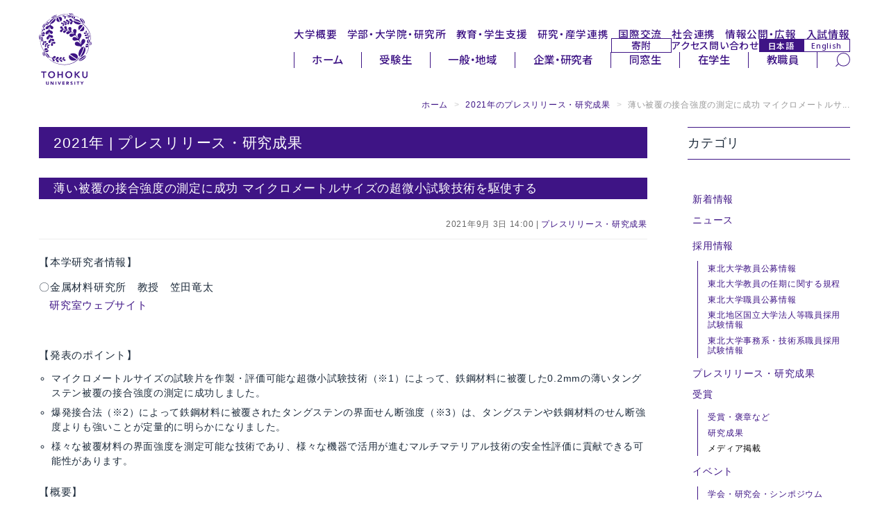

--- FILE ---
content_type: text/css
request_url: https://www.tohoku.ac.jp/japanese/assets/css/common-ja.css
body_size: 188
content:
@charset "utf-8";

/* var */
:root {
  --f_base: "Noto Sans", "Noto Sans JP", sans-serif;
  --f_title: "Noto Sans", "Noto Sans JP", sans-serif;
}

@media screen and (max-width: 600px) {

}

--- FILE ---
content_type: text/css
request_url: https://www.tohoku.ac.jp/japanese/assets/css/add-ja-2025.css
body_size: 13574
content:
/* add-2025 */
:root { --header-h: 2rem; --c_thumb: #f8f8f8; }
[id] { scroll-margin-top: var(--header-h); }
h1, h2, h3, h4, h5, h6 { margin: 0; font-weight: 500; line-height: 1; }
body { line-height: 1.5em; }
a:link { color: var(--c_black); }
a:visited { color: var(--c_purple); }
a:hover { color: var(--c_purple); text-decoration: none; }
a:active { color: var(--c_purple); text-decoration: none; }

.l-main__section--featured { margin:0 0 4rem 0; }
.mainArea:before,
.mainArea:after { display: none !important; }
.entryContent a:link,.entryContent a:visited,.entryContent a:active,
.webContent a:link,.webContent a:visited,.webContent a:active,
.pageBody a:link,.pageBody a:visited,.pageBody a:active,
.customPage a:link,.customPage a:visited,.customPage a:active { color:var(--c_purple) !important; font-weight: 500; }
.entryContent a:hover,
.webContent a:hover,
.pageBody a:hover,
.customPage a:hover { color:var(--c_purple) !important; font-weight: 500; text-decoration: underline; }

#main.container { width:100%; display: flex; flex-direction: row; flex-wrap: wrap; justify-content: space-between; align-items: flex-start; margin:0 0; }
#main.container:after { display:none; }
#main.container img { width:auto; max-width: 100%; }
#main.container #breadcrumb { width: 100%; margin:0 auto 0 0; padding:0; }
#main.container #breadcrumb .breadcrumb { margin:0; padding:0 0 1.5rem 0; border-radius: 0; text-align: right;}
#main.container .page-header { width:100%; margin:0 0 3rem 0; padding:0.5em 1.5rem; background: var(--c_purple); border:none; color:var(--c_white); }
#main.container .page-header .page-title { font-size: 1.5em; line-height: 1.5; margin: 0; }
#main.container #visitorcontent { width:100%; display: flex; flex-direction: row; flex-wrap: wrap; justify-content: space-between; margin:0 0; }
#main.container #visitorcontent #content { float: none; }
#main.container #visitorcontent #sidebar { float: none; }

#main.container #content { width: 75%; float: none; }
#main.container #content .page-header { width: 100%; padding: 0.5em 1.5rem; margin: 0 0 2em 0; border:none; }
#main.container #content .page-header .page-title { font-size: 1.5em; background: none; padding:0; margin:0; border: none; }
#main.container #content h2 { font-size: 1.2em; background-color: var(--c_purple); color:var(--c_white); border:none; padding:0.25em 1.5rem; margin:2em 0 1.5em 0; }
#main.container #content h2 a {  color:var(--c_white); }
#main.container #content h3 { font-size: 1.2em; background-color: var(--c_gray); border-radius: 0; border:none; padding:0.5em 1em; margin: 2em 0 1.5em 0; }
#main.container #content h4 { font-size: 1.1em; border-left:solid var(--w_line) var(--c_purple); padding-left:0.75em; margin: 2em 0 1em 0; }
#main.container #content h5 { font-size: 1.1em; padding:1em 0; border-bottom:solid 1px var(--c_gray); margin: 2em 0 1em 0 !important; }
#main.container #content h1:first-child,
#main.container #content h2:first-child,
#main.container #content h3:first-child,
#main.container #content h4:first-child,
#main.container #content h5:first-child,
#main.container #content h6:first-child { margin-top:0; }
#main.container #content ul,
#main.container #content ol { margin:1em 0 1em 1em; }
#main.container #content ul li,
#main.container #content ol li { font-size: 1em; line-height: 1.5em; margin:0.5em 0; }
#main.container #content p { font-size: 1.05em; line-height: 1.8; }
#main.container #content .webContent ul,
#main.container #content .entryContent ul,
#main.container #content .webContent ul,
#main.container #content .pageBody ul,
#main.container #content .customPage ul { list-style:circle; list-style-position: outside; margin-left: 1.25em; }
#main.container #content .webContent ol,
#main.container #content .entryContent ol,
#main.container #content .webContent ol,
#main.container #content .pageBody ol,
#main.container #content .customPage ol { list-style:decimal; list-style-position: outside; margin-left: 1.5em; }
#main.container #content .THKthumbnails { margin:0; }
#main.container #content .catArea .THKthumbnail { padding:0; }
#main.container #content .btn { margin:0; padding:0; border:none; background: none; margin:0; padding:0; text-shadow: none; box-shadow: none; color:var(--c_purple); }
#main.container #content .btn i { display:none; }
#main.container #content .archiveLink { margin:1em 0; padding:0; }
#main.container #content .archiveLink a { border:none; background: none;  margin:0; padding:0; text-shadow: none; box-shadow: none; color:var(--c_purple); }
#main.container #content .archiveLink a span { display:none; }
#main.container #content .span3 { width:33.333%; padding-right:2em; }
#main.container #content .linkStyleA { list-style: none !important; padding:0; margin:0 0 1.5em 0 !important; }
#main.container #content .linkStyleA li { background-image: url(/assets/img/svgs/arrow.svg); background-repeat: no-repeat; background-position: left 0.25em; background-size: 1em; padding: 0 0 0 1.75em; margin: 0 0 0.5em 0; }
/* #main.container #content .linkStyleA li a { display: inline-flex; flex-wrap: wrap; text-decoration: none; align-items: flex-start; gap:0 0; }
#main.container #content .linkStyleA li a img { margin-top:0.25em; } */
#main.container #content a:hover { text-decoration: underline !important; }
ul.linkStyleI { list-style: none !important; }
ul.linkStyleI > li { background-image: url(/assets/img/svgs/arrow.svg); background-repeat: no-repeat; background-position: left 0.25em; background-size: 1em; padding: 0 0 0 1.75em; margin: 0 0 0.5em 0; }
ul.ulStyleA,
ul.ulStyleB,
ul.ulStyleC,
ul.ulStyleD,
ul.ulStyleE,
ul.ulStyleF { list-style: none !important; }
ul.ulStyleA li,
ul.ulStyleB li,
ul.ulStyleC li,
ul.ulStyleD li,
ul.ulStyleE li,
ul.ulStyleF li { background-image: url(/assets/img/svgs/arrow.svg); background-repeat: no-repeat; background-position: left 0.25em; background-size: 1em; padding: 0 0 0 1.75em; margin: 0 0 0.5em 0; }
#main.container #content .linkStyleI { padding:0; margin: 0 0 1.5em 0; }
#main.container #content .linkStyleI li ul { padding:0; margin:0 0 1.5em 0; }
#main.container #content .ulStyleA { padding:0; margin: 0 0 1.5em 0; }
#main.container #content .entry-header { border-bottom:solid 1px var(--c_gray); }

#main.container #sidebar { width: 20%; font-size: 1em; float: none; position: sticky; align-self: flex-start; top:11.5rem; z-index: 1; }
#main.container #sidebar .widget { padding:0; background:none; }
#main.container #sidebar .widget .widget-title { font-size: 1.3em; line-height: 1em; padding:0.75em 0; margin:0 0 1.5em 0; border-top:solid var(--w_line) var(--c_purple); border-bottom: solid var(--w_line) var(--c_purple); }
#main.container #sidebar .widget .nav-list { padding:0; margin:0; }
#main.container #sidebar .widget .nav-list ul { padding:0; margin:0; }
#main.container #sidebar .widget .nav-list li { padding:0; margin: 0 0; background: none; }
#main.container #sidebar .widget .nav-list li a { padding: 0.5em; margin:0; color: var(--c_purple); font-size: 1em; line-height: 1.2em; margin:0 0; display: block; }
#main.container #sidebar .widget .nav-list li span { padding: 0.5em; margin:0; color: var(--c_black); font-size: 1em; line-height: 1.2em; margin:0 0; display: block; }
#main.container #sidebar .widget .nav-list li a:hover { background-color: var(--c_purple); color: var(--c_white); text-shadow: none; box-shadow: none; opacity: 1; text-decoration: none; }
#main.container #sidebar .widget .nav-list li.active { margin:0 0; }
#main.container #sidebar .widget .nav-list li.active a { color:var(--c_white); }
#main.container #sidebar .widget .nav-list li .secondary li { margin:0 0 1em 0; font-weight: 500; }
#main.container #sidebar .widget .nav-list li .secondary li a { color: var(--c_purple); display: block; text-decoration: none; }
#main.container #sidebar .widget .nav-list li .secondary li a:hover { color: var(--c_white); text-decoration: none; }
#main.container #sidebar .widget .nav-list li .tertiary { margin:0.5em 0 0.5em 1em; padding:0; border-left:solid 1px var(--c_purple); }
#main.container #sidebar .widget .nav-list li .tertiary li { padding: 0; margin:0 0 0 0.5em; }
#main.container #sidebar .widget .nav-list li .tertiary li a,
#main.container #sidebar .widget .nav-list li .tertiary li span { font-size: 0.85em; padding: 0.35em 0.6em; margin:0; }
#main.container #sidebar .widget .nav-list li .tertiary li.is-current a { background-color: var(--c_gray); }
#main.container #sidebar .widget .nav-list li .tertiary li.is-current a:hover { background-color: var(--c_purple); }
#main.container #sidebar .widget .nav-list li:first-child { padding-top:1em; }
#main.container #sidebar .widget .nav-list li .secondary li .tertiary { margin:0.5em 0 0.5em 0.5em; padding:0; }
#main.container #sidebar .widget .nav-list li .secondary li .tertiary li { padding: 0; margin:0 0 0 0.5em; }

.tab-pane ul li .entry { line-height: 1.5; }
.newsbox .tab-pane ul li { margin:  0 0 0.5em 0; padding: 0.15em 0 0.5em 0; }

@media screen and (max-width: 600px) {
  #main.container { flex-direction: column; }
  #main.container #breadcrumb { width: 100%; }
  #main.container .page-header { width:100%; margin:0 0 2rem 0 !important; padding:0.5em 1.5em; }
  #main.container .page-header .page-title { font-size: 1.3em; }
  #main.container #content { width: 100%; }
  #main.container #content .span3 { width:100%; padding-right:0; }
  #main.container #content ul li { font-size: 1.1em; border-bottom:0;}
  #main.container #sidebar { width: 100%; font-size: 1.2em; }
}

/* newsbox */
.newsbox ul.nav-tabs{display:flex;margin:0 0 .5rem !important;}
.newsbox ul.nav-tabs li{flex:1;margin-top:0 !important;}
.newsbox ul.nav-tabs li.news_all{background:none;}
.newsbox ul.nav-tabs li a{height:65px;margin:0;padding:1rem .5rem;box-sizing:border-box;}
.newsbox ul.nav-tabs li.cr, .newsbox ul.nav-tabs li.is-current{background:#3D1587;}
.newsbox ul.nav-tabs li.cr a, .newsbox ul.nav-tabs li.is-current a{margin-top:5px;height:60px;background:#fff;}
.tabbable ul.nav-tabs{display:flex;margin:0 0 .5rem !important;}
.tabbable ul.nav-tabs li{flex:1;text-align:center;margin:0 0 -1px !important;}
.tabbable ul.nav-tabs li a{line-height:2.0rem;}
.newsbox .tab-pane ul{margin:0 !important;}
.newsbox .tab-pane ul li{width:100%;}
.lowerNewsbox .nav-tabs li.news_all{border:0;}
.lowerNewsbox .nav-tabs li.cr a{color:#3E1485;}

/* news_archive */
#news .tab-pane ul li { width:100%; display:flex; align-items: flex-start; }
#news .tab-pane ul li .date { width: 10%; float: none; font-size: 1em; }
#news .tab-pane ul li .cat { width: 16%; float: none; font-size: 0.75em; line-height: 1.4em; margin: 0 0 0 0; background-color: var(--c_purple); }
#news .tab-pane ul li .entry { width:74%; font-size: 1em; padding:0 0 0 1em; }
.page-header { display:flex; justify-content: space-between; align-items: center; }
.page-header .rss { position: static; margin:0.5em 0; }
.page-header .rss a { color:var(--c_black); background-color: var(--c_gray); padding:0.5em; border-radius: 0.25em; }
#main.container #content .page-header { padding: 0.5em 0.5rem 0.5em 1.5rem; }
#main.container #content ul { margin: 0 0 1.5em 0; }

@media (max-width: 600px){
.newsbox ul.nav-tabs, .tabbable ul.nav-tabs{flex-wrap:wrap;}
.newsbox ul.nav-tabs li{flex-basis:33.33%;}
.tabbable ul.nav-tabs li{flex-basis:16.67%;}

#news .tab-pane ul li { flex-wrap: wrap; justify-content: space-between; }
#news .tab-pane ul li .date { width: 50%; float: none; font-size: 1em; }
#news .tab-pane ul li .cat { width: 40%; float: none; font-size: 0.75em; margin: 0.25em 0 0 0; }
#news .tab-pane ul li .entry { width:100%; font-size: 1em; padding:0.5em 0 0 0; }

}

/*202510追記_ここから*/
#main.container #content .webContent ul.tree {
	list-style-type: none;
}

#main.container #content .webContent ul.tree ul {
    list-style: none;
}

.withCaption_wrap {
	margin-top: 30px !important;
	display: flex;
	flex-wrap: wrap;
	justify-content: space-between;
}

.withCaption_wrap .withCaption {
	width: 49%;
	margin-right: 0;
	margin-left: 0;
	float: none;
}

.withCaption:nth-type(2n+1) {
	margin-left: 0;
}

@media screen and (max-width: 600px) {
.withCaption {
	width: 100%;
	margin-left: 0;
}

.withCaption_wrap .withCaption {
width: 100%;
}
}


div.accessBoxSetUnder {
    width: 70%;
}

div.accessBoxSetUnderSide {
    width: 30%;
}

@media screen and (max-width: 600px) {
div.accessBoxSetUnder {
    width: 100%;
	padding-right: 0;
}

div.accessBoxSetUnderSide {
    width: 100%;
}
}

.f_wrap {
    display: flex;
    justify-content: space-between;
    flex-wrap: wrap;
    margin-bottom: 3rem;
}

.f_wrap .box {
    width: 48%;
    margin-bottom: 2rem;
}

#main.container .f_wrap .box img {
    width: 100%;
    height: auto;
}

.imgArchiveBox {
    height: auto;
    aspect-ratio: 6 / 4;
}

/* l-news--featured */
.l-news--movie.l-news { display:flex; gap:0 2.5rem; padding:0; margin:0; }
.l-news--movie.l-news.splide__list { flex-wrap: nowrap; gap: 0; }
.l-news--movie .l-news__item { max-width:calc((100% - (2 * 2.5rem)) / 4); display:flex; flex-direction: column; justify-content: space-between; }
.l-news--movie .l-news__thumb { width:100%; aspect-ratio: 1.91 / 1; }
#main.container .l-news--movie .l-news__thumb img, #main.container .l-news--movie .l-news__thumb iframe { object-fit: cover; width:100%; height:auto; aspect-ratio: 1.91 / 1; }
#main.container #content .l-news--movie .l-news__title { font-size: 1.15em; line-height: 1.5; margin:0.75em 0 0.75em 0; }
.l-main__section--movie .splide__arrow { top: 34%;}


/*202510追記_ここまで*/

.span2 {
	width: 190px;
}


--- FILE ---
content_type: application/javascript
request_url: https://www.tohoku.ac.jp/assets/js/common.js
body_size: 16724
content:
// current
document.addEventListener('DOMContentLoaded', () => {
  const normalize = (p) => p.replace(/\/index\.html?$/i, '').replace(/\/$/, '');
  const current = normalize(location.pathname);

  document.querySelectorAll('.nav li a[href], nav li a[href]').forEach(link => {
    const href = link.getAttribute('href');
    if (!href.startsWith('/')) return;
    const target = normalize(href);

    if (target === current) {
      link.setAttribute('aria-current', 'page');
      link.closest('li')?.classList.add('is-current');
    }
  });
});

// imgWidth
document.addEventListener('DOMContentLoaded', function () {
  const imgs = document.querySelectorAll('#main img[width]');

  imgs.forEach(img => {
    const attrWidth = img.getAttribute('width');
    if (attrWidth && !img.style.width) {
      img.style.width = attrWidth + 'px';
      img.style.maxWidth = '100%';
    }
  });
});

// chatbot
document.addEventListener('DOMContentLoaded', () => {
  const btn = document.querySelector('.chatbot');
  if (!btn) return;

  const mq600 = window.matchMedia('(max-width: 600px)');
  const mq1980 = window.matchMedia('(max-width: 1980px)');
  const remToPx = rem =>
    parseFloat(getComputedStyle(document.documentElement).fontSize) * rem;

  let bottomRem;
  const syncBreakpoints = () => {
    bottomRem = mq600.matches ? 2.25 : 14;
  };

  const onScroll = () => {
    const scrollY = window.scrollY;

    if (scrollY > 1000) {
      btn.classList.add('is-visible');
    } else {
      btn.classList.remove('is-visible');
    }

    if (mq1980.matches) {
      const windowH = window.innerHeight;
      const docH = document.body.scrollHeight;
      const distanceFromBottom = docH - (scrollY + windowH);
      const limitPx = remToPx(bottomRem);

      btn.style.transform =
        distanceFromBottom < limitPx
          ? `translateY(-${limitPx - distanceFromBottom}px)`
          : 'translateY(0)';
    } else {
      btn.style.transform = 'translateY(0)';
    }
  };

  syncBreakpoints();
  onScroll();

  window.addEventListener('scroll', onScroll);
  mq600.addEventListener('change', () => { syncBreakpoints(); onScroll(); });
  mq1980.addEventListener('change', onScroll);
});

// searchKeyword
document.addEventListener('DOMContentLoaded', function () {
  const searchContainer = document.querySelector('.l-header__search');
  const searchInput = document.getElementById('pc_search_keyword');
  const searchButton = searchContainer.querySelector('button');

  searchButton.addEventListener('click', function (e) {
    if (!searchContainer.classList.contains('is-active')) {
      e.preventDefault();
      searchContainer.classList.add('is-active');
      searchInput.focus();
    } else if (searchContainer.classList.contains('is-active') && searchInput.value === '') {
      e.preventDefault();
      searchContainer.classList.remove('is-active');
    }
  });

  document.addEventListener('click', function (e) {
    if (
      searchContainer.classList.contains('is-active') &&
      !searchContainer.contains(e.target)
    ) {
      searchContainer.classList.remove('is-active');
    }
  });
});

// sp_menu
document.addEventListener('DOMContentLoaded', () => {
  const wrap = document.querySelector('.btn_wrapper');
  const menu = document.querySelector('.sp_menu');
  const input = document.getElementById('sp_search_keyword');
  const btn = document.querySelector('#sp_menu .menu_btn');
  const chat = document.querySelector('.chatbot');
  const target = document.getElementById('header--2025');
  const form = document.querySelector('#sp_menu .search_btn form');
  const innerSearchBtn = document.querySelector('#sp_menu .search_btn button');
  const outerSearchTrigger = document.querySelector('.sp_search_btn, #sp_search_btn');

  if (!wrap || !menu || !btn) return;

  const DURATION = 500;
  let openLock = false;
  const lockOpen = (ms = 500) => {
    openLock = true;
    setTimeout(() => (openLock = false), ms);
  };

  function cancelFade(el) {
    if (el._fadeCancel) { el._fadeCancel(); el._fadeCancel = null; }
  }

  function fadeIn(el, duration = DURATION) {
    cancelFade(el);
    if (getComputedStyle(el).display === 'none') el.style.display = 'block';
    el.style.opacity = 0;
    el.style.willChange = 'opacity';
    el.style.transition = `opacity ${duration}ms ease`;
    let cancelled = false;
    el._fadeCancel = () => { cancelled = true; };
    requestAnimationFrame(() => { if (!cancelled) el.style.opacity = 1; });
    const end = () => {
      if (cancelled) return;
      el.style.transition = '';
      el.style.willChange = '';
      el.removeEventListener('transitionend', end);
      el._fadeCancel = null;
    };
    el.addEventListener('transitionend', end);
  }

  function fadeOut(el, duration = DURATION) {
    cancelFade(el);
    el.style.willChange = 'opacity';
    el.style.transition = `opacity ${duration}ms ease`;
    let cancelled = false;
    el._fadeCancel = () => { cancelled = true; };
    requestAnimationFrame(() => { if (!cancelled) el.style.opacity = 0; });
    const end = () => {
      if (cancelled) return;
      el.style.display = 'none';
      el.style.transition = '';
      el.style.willChange = '';
      el.removeEventListener('transitionend', end);
      el._fadeCancel = null;
    };
    el.addEventListener('transitionend', end);
  }

  const isOpen = () => wrap.classList.contains('clicked');

  function ensureButtonType() {
    if (innerSearchBtn) innerSearchBtn.type = isOpen() ? 'submit' : 'button';
  }

  function syncSearchBtnMode() {
    if (!innerSearchBtn || !input) return;
    if (!isOpen()) {
      innerSearchBtn.type = 'button';
      innerSearchBtn.setAttribute('aria-label', '検索フィールドを開く');
      return;
    }
    const hasValue = input.value.trim().length > 0;
    innerSearchBtn.type = hasValue ? 'submit' : 'button';
    innerSearchBtn.setAttribute('aria-label', hasValue ? '検索を実行' : 'メニューを閉じる');
  }

  function openMenu() {
    if (openLock) return;
    wrap.classList.add('clicked');
    fadeIn(menu, DURATION);
    document.body.style.overflow = 'hidden';
    if (chat) chat.style.display = 'none';
    if (input) {
      input.classList.add('is-show');
      setTimeout(() => input.focus(), 250);
    }
    syncSearchBtnMode();
  }

  function closeMenu() {
    wrap.classList.remove('clicked');
    fadeOut(menu, DURATION);
    document.body.style.overflow = 'auto';
    if (chat) chat.style.display = '';
    if (input) input.classList.remove('is-show');
    ensureButtonType();
  }

  function scrollToTarget() {
    if (!target) return;
    const top = target.getBoundingClientRect().top + window.pageYOffset;
    window.scrollTo({ top, behavior: 'smooth' });
  }

  btn.addEventListener('click', (e) => {
    e.preventDefault();
    scrollToTarget();
    if (!isOpen()) {
      setTimeout(openMenu, 400);
    } else {
      closeMenu();
      lockOpen(400);
    }
  });

  if (innerSearchBtn) {

    ensureButtonType();

    innerSearchBtn.addEventListener('click', (e) => {
      if (!isOpen()) {
        e.preventDefault();
        if (openLock) return;
        scrollToTarget();
        setTimeout(openMenu, 300);
        return;
      }

      if (!input || !form) return;
      const hasValue = input.value.trim().length > 0;

      if (!hasValue) {
        e.preventDefault();
        e.stopImmediatePropagation();
        innerSearchBtn.type = 'button';
        closeMenu();
        lockOpen(400);
      } else {

      }
    }, { passive: false });
  }

  if (outerSearchTrigger) {
    outerSearchTrigger.addEventListener('click', (e) => {
      e.preventDefault();
      if (openLock) return;
      if (!isOpen()) {
        scrollToTarget();
        setTimeout(openMenu, 300);
      } else {
        if (input && input.value.trim().length === 0) {
          closeMenu();
          lockOpen(400);
        } else if (form) {
          if (form.requestSubmit) form.requestSubmit();
        }
      }
    }, { passive: false });
  }

  if (form) {
    form.addEventListener('submit', (e) => {
      if (!isOpen()) return;
      if (input && input.value.trim().length === 0) {
        e.preventDefault();
        closeMenu();
        lockOpen(400);
      }
    });
  }

  if (input) {
    input.addEventListener('input', syncSearchBtnMode, { passive: true });
  }

  const blockers = document.querySelectorAll('#sp_menu .search_btn, #sp_search_keyword, #sp_menu .search_btn button');
  const blockEvents = ['click', 'mousedown', 'touchstart', 'pointerdown'];
  blockers.forEach(el => {
    blockEvents.forEach(type => {
      el.addEventListener(type, (e) => { if (isOpen()) e.stopPropagation(); }, { passive: true });
    });
  });

  const closeLinks = document.querySelectorAll('.sp_menu ul li a');
  closeLinks.forEach(a => a.addEventListener('click', closeMenu));
});

// scroll
document.addEventListener('DOMContentLoaded', () => {
  document.addEventListener('click', e => {
    const a = e.target.closest('a[href^="#"]');
    if (!a) return;

    const hash = a.getAttribute('href');
    const prefersReduced = window.matchMedia('(prefers-reduced-motion: reduce)').matches;
    const behavior = prefersReduced ? 'auto' : 'smooth';
    const rem = parseFloat(getComputedStyle(document.documentElement).fontSize);
    const isHome = document.body.classList.contains('home');
    const isSP = window.innerWidth <= 600;

    let offset;
    if (isHome) {
      offset = 0;
    } else if (isSP) {
      offset = 10 * rem;
    } else {
      offset = 12 * rem;
    }

    if (hash === '#') {
      e.preventDefault();
      window.scrollTo({ top: 0, behavior });
      return;
    }

    const target = document.querySelector(hash);
    if (!target) return;
    e.preventDefault();

    const targetY = window.pageYOffset + target.getBoundingClientRect().top - offset;
    window.scrollTo({ top: targetY, behavior });

    history.pushState(null, '', hash);
  });
});

// sp_menu
document.addEventListener('DOMContentLoaded', function () {
  const items = document.querySelectorAll('.sp_menu .sp_gnav .sp_gnav--main > li');

  items.forEach(li => {
    const submenu = li.querySelector(':scope > ul');
    if (!submenu) return;

    li.classList.add('has-sub');

    const icon = document.createElement('span');
    icon.className = 'toggle-icon';
    icon.setAttribute('role', 'button');
    icon.setAttribute('tabindex', '0');
    icon.setAttribute('aria-label', 'Toggle submenu');
    icon.setAttribute('aria-expanded', 'false');
    li.appendChild(icon);

    function openMenu() {
      closeOthers(li);
      li.classList.add('is-open');
      icon.setAttribute('aria-expanded', 'true');
      submenu.style.maxHeight = submenu.scrollHeight + 'px';
    }

    function closeMenu() {
      submenu.style.maxHeight = submenu.scrollHeight + 'px';
      void submenu.offsetHeight;
      li.classList.remove('is-open');
      icon.setAttribute('aria-expanded', 'false');
      submenu.style.maxHeight = '0px';
    }

    function toggleMenu() {
      if (li.classList.contains('is-open')) { closeMenu(); } else { openMenu(); }
    }

    function closeOthers(currentLi) {
      document.querySelectorAll('.sp_menu .sp_gnav .sp_gnav--main > li.has-sub.is-open').forEach(other => {
        if (other === currentLi) return;
        const otherSub = other.querySelector(':scope > ul');
        const otherIcon = other.querySelector('.toggle-icon');
        if (!otherSub || !otherIcon) return;
        otherSub.style.maxHeight = otherSub.scrollHeight + 'px';
        void otherSub.offsetHeight;
        other.classList.remove('is-open');
        otherIcon.setAttribute('aria-expanded', 'false');
        otherSub.style.maxHeight = '0px';
      });
    }

    icon.addEventListener('click', e => { e.preventDefault(); e.stopPropagation(); toggleMenu(); });
    icon.addEventListener('keydown', e => {
      if (e.key === 'Enter' || e.key === ' ') { e.preventDefault(); toggleMenu(); }
      if (e.key === 'Escape' && li.classList.contains('is-open')) { e.preventDefault(); closeMenu(); icon.focus(); }
    });

    submenu.addEventListener('transitionend', e => {
      if (e.propertyName !== 'max-height') return;
      if (li.classList.contains('is-open')) { submenu.style.maxHeight = 'none'; }
    });

    window.addEventListener('resize', () => {
      if (li.classList.contains('is-open')) {
        submenu.style.maxHeight = '';
        submenu.style.maxHeight = submenu.scrollHeight + 'px';
        requestAnimationFrame(() => { submenu.style.maxHeight = 'none'; });
      }
    });
  });
});

// splide
(function () {
  function initSplide(configs) {
    const BREAKPOINT = 600;
    const MQ_SP = window.matchMedia(`(max-width: ${BREAKPOINT}px)`);
    const isSP = () => MQ_SP.matches;

    const records = (configs || []).map(cfg => {
      const section = document.querySelector(cfg.sectionSel);
      const list = section?.querySelector(cfg.listSel);
      if (!list) return null;

      return {
        section,
        list,
        originalParent: list.parentNode,
        opts: cfg.opts || {},
        mounted: false,
        instance: null,
        rootEl: null,
      };
    }).filter(Boolean);

    function shouldEnable(record) {
      const enable = record.opts.enable || { pc: true, sp: true };
      return isSP() ? !!enable.sp : !!enable.pc;
    }

    function decideTypes(count, opts) {
      const baseType = (opts.type ?? 'slide');
      const pcLoopMin = opts.pcLoopMin ?? 3;
      if (baseType === 'slide') return { pc: 'slide', sp: 'slide' };
      return { pc: count >= pcLoopMin ? 'loop' : 'slide', sp: 'loop' };
    }

    function mount(record) {
      if (record.mounted) return;

      const { opts } = record;
      const list = record.list;
      const items = Array.from(list.children);
      const count = items.length;
      if (count <= 1) return;

      const root = document.createElement('div');
      root.className = 'splide';
      const track = document.createElement('div');
      track.className = 'splide__track';

      list.classList.add('splide__list');
      items.forEach(li => li.classList.add('splide__slide'));

      record.originalParent.replaceChild(root, list);
      root.appendChild(track);
      track.appendChild(list);

      const perPagePc = Math.min((opts.perPageMax ?? 3), count);
      const perPageSp = Math.min((opts.perPageSp ?? 1), count);
      const types = decideTypes(count, opts);
      const arrowsPc = count > (opts.perPageMax ?? 3);
      const arrowsSp = count > (opts.perPageSp ?? 1);

      const instance = new Splide(root, {
        type: types.pc,
        perPage: perPagePc,
        perMove: opts.perMove ?? 1,
        gap: opts.gap ?? '2.5rem',
        arrows: arrowsPc,
        pagination: opts.pagination ?? false,
        drag: opts.drag ?? true,
        rewind: !!opts.rewind,
        speed: opts.speed ?? 500,
        breakpoints: {
          [BREAKPOINT]: {
            type: types.sp,
            perPage: perPageSp,
            gap: opts.gapSp ?? '1.5rem',
            padding: { left: 0, right: opts.peekRight ?? '11.5vw' },
            focus: opts.focusSp ?? 'left',
            arrows: arrowsSp,
          }
        }
      });

      instance.mount();
      record.mounted = true;
      record.instance = instance;
      record.rootEl = root;
    }

    function destroy(record) {
      if (!record.mounted) return;
      try { record.instance?.destroy(true); } catch (_e) { }

      const root = record.rootEl;
      const list = record.list;

      if (root && root.parentNode) {
        root.parentNode.replaceChild(list, root);
      } else if (record.originalParent && list.parentNode !== record.originalParent) {
        record.originalParent.appendChild(list);
      }

      list.classList.remove('splide__list');
      Array.from(list.children).forEach(li => li.classList.remove('splide__slide'));

      record.mounted = false;
      record.instance = null;
      record.rootEl = null;
    }

    function updateAll() {
      records.forEach(r => {
        const want = shouldEnable(r);
        if (!want) { destroy(r); return; }
        if (r.mounted) destroy(r);
        mount(r);
      });
    }

    const run = () => updateAll();
    if (document.readyState === 'loading') {
      document.addEventListener('DOMContentLoaded', run, { once: true });
    } else {
      run();
    }

    let to = null;
    const onResize = () => {
      if (to) clearTimeout(to);
      to = setTimeout(updateAll, 150);
    };

    window.addEventListener('resize', onResize);
    MQ_SP.addEventListener ? MQ_SP.addEventListener('change', onResize)
                           : MQ_SP.addListener(onResize);

  }

  window.initSplide = initSplide;
})();


--- FILE ---
content_type: application/javascript
request_url: https://www.tohoku.ac.jp/share/script/jquery.settings_b.js
body_size: 1234
content:
var $ = jQuery;
$(function(){
	/* デバイス選択 */
	choiceDevice_b();
});

// デバイス
function choiceDevice_b(){

	var deviceBtn = $("#spBtn");				//デバイス変更ボタンエリア
	var devicechangeBtn = deviceBtn.find(".changeBtn");	//デバイス変更ボタン
	var DactiveClass = "active";					//デバイス変更ボタンのアクティブ時のクラス名
	var DcookieExpires = 7;						//クッキー保存期間


	//現在クッキー確認関数
	function nowCookie(){
		return $.cookie("device");
	}

	// デバイス設定関数
	function sizeChange_b(){
		if (nowCookie() == "1") {
			$("#style-css").after('<link rel="stylesheet" type="text/css" href="' + location.protocol + "//" + location.host + '/share/css/accessmap_b.css" id="accessmap_b">');
			$("#accessmap").remove();
		} else {
			$("#style-css").after('<link rel="stylesheet" type="text/css" href="' + location.protocol + "//" + location.host + '/share/css/accessmap.css" id="accessmap">');
			$("#accessmap_b").remove();
		}
	}
	
	sizeChange_b();

	//クリックイベント
	devicechangeBtn.click(function(){
		var index = devicechangeBtn.index(this);
		var self = $(this);
		sizeChange_b();
	});

}

--- FILE ---
content_type: image/svg+xml
request_url: https://www.tohoku.ac.jp/assets/img/svgs/search--thin.svg
body_size: 576
content:
<?xml version="1.0" encoding="UTF-8"?>
<svg id="_レイヤー_1" xmlns="http://www.w3.org/2000/svg" version="1.1" viewBox="0 0 21.1241803 19.8664037">
  <!-- Generator: Adobe Illustrator 29.7.1, SVG Export Plug-In . SVG Version: 2.1.1 Build 8)  -->
  <defs>
    <style>
      .st0 {
        fill: none;
        stroke: #3e1485;
        stroke-miterlimit: 10;
        stroke-width: .65px;
      }
    </style>
  </defs>
  <circle class="st0" cx="11.5205167" cy="9.6036636" r="9.2786636"/>
  <line class="st0" x1="4.3606484" y1="15.5057556" x2=".2298097" y2="19.636594"/>
</svg>